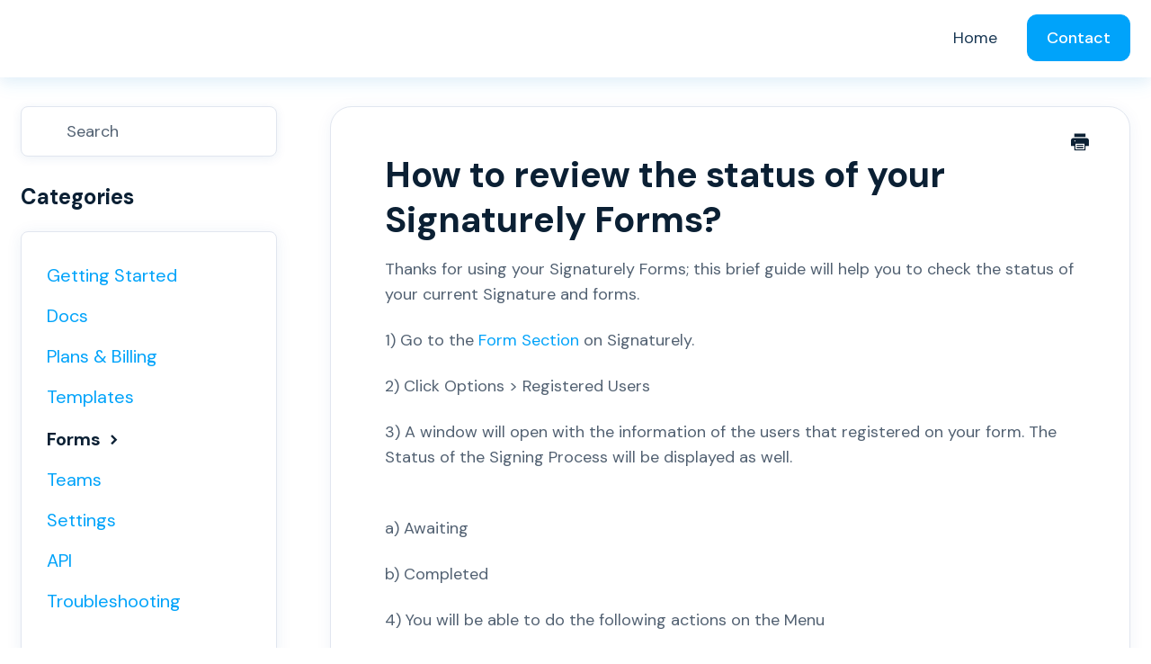

--- FILE ---
content_type: text/html; charset=utf-8
request_url: https://help.signaturely.com/article/50-how-to-review-the-status-of-your-signaturely-forms
body_size: 3312
content:


<!DOCTYPE html>
<html>
    
<head>
    <meta charset="utf-8"/>
    <title>How to review the status of your Signaturely Forms? - Signaturely Help Center</title>
    <meta name="viewport" content="width=device-width, maximum-scale=1"/>
    <meta name="apple-mobile-web-app-capable" content="yes"/>
    <meta name="format-detection" content="telephone=no">
    <meta name="description" content="Thanks for using your Signaturely Forms; this brief guide will help you to check the status of your current Signature and forms.  1) Go to the Form Section on S"/>
    <meta name="author" content="Signaturely"/>
    <link rel="canonical" href="https://help.signaturely.com/article/50-how-to-review-the-status-of-your-signaturely-forms"/>
    
        
   
            <meta name="twitter:card" content="summary"/>
            <meta name="twitter:title" content="How to review the status of your Signaturely Forms?" />
            <meta name="twitter:description" content="Thanks for using your Signaturely Forms; this brief guide will help you to check the status of your current Signature and forms.  1) Go to the Form Section on S"/>


    

    
        <link rel="stylesheet" href="//d3eto7onm69fcz.cloudfront.net/assets/stylesheets/launch-1769007575975.css">
    
    <style>
        body { background: #ffffff; }
        .navbar .navbar-inner { background: #00a3fa; }
        .navbar .nav li a, 
        .navbar .icon-private-w  { color: #000000; }
        .navbar .brand, 
        .navbar .nav li a:hover, 
        .navbar .nav li a:focus, 
        .navbar .nav .active a, 
        .navbar .nav .active a:hover, 
        .navbar .nav .active a:focus  { color: #00a3fa; }
        .navbar a:hover .icon-private-w, 
        .navbar a:focus .icon-private-w, 
        .navbar .active a .icon-private-w, 
        .navbar .active a:hover .icon-private-w, 
        .navbar .active a:focus .icon-private-w { color: #00a3fa; }
        #serp-dd .result a:hover,
        #serp-dd .result > li.active,
        #fullArticle strong a,
        #fullArticle a strong,
        .collection a,
        .contentWrapper a,
        .most-pop-articles .popArticles a,
        .most-pop-articles .popArticles a:hover span,
        .category-list .category .article-count,
        .category-list .category:hover .article-count { color: #00a3fa; }
        #fullArticle, 
        #fullArticle p, 
        #fullArticle ul, 
        #fullArticle ol, 
        #fullArticle li, 
        #fullArticle div, 
        #fullArticle blockquote, 
        #fullArticle dd, 
        #fullArticle table { color:#2d3c4a; }
    </style>
    
        <link rel="stylesheet" href="//s3.amazonaws.com/helpscout.net/docs/assets/5f988c41c9e77c001621c103/attachments/61671f689ccf62287e5eb829/signaturely-helpscout.css">
    
    <link rel="apple-touch-icon-precomposed" href="//d33v4339jhl8k0.cloudfront.net/docs/assets/5f988c41c9e77c001621c103/images/5f98a04652faff0016af43d3/touch-signaturely.png">
    <link rel="shortcut icon" type="image/png" href="//d33v4339jhl8k0.cloudfront.net/docs/assets/5f988c41c9e77c001621c103/images/5f989bf852faff0016af43c2/icon-signaturely-blue.png">
    <!--[if lt IE 9]>
    
        <script src="//d3eto7onm69fcz.cloudfront.net/assets/javascripts/html5shiv.min.js"></script>
    
    <![endif]-->
    
        <script type="application/ld+json">
        {"@context":"https://schema.org","@type":"WebSite","url":"https://help.signaturely.com","potentialAction":{"@type":"SearchAction","target":"https://help.signaturely.com/search?query={query}","query-input":"required name=query"}}
        </script>
    
        <script type="application/ld+json">
        {"@context":"https://schema.org","@type":"BreadcrumbList","itemListElement":[{"@type":"ListItem","position":1,"name":"Signaturely Help Center","item":"https://help.signaturely.com"},{"@type":"ListItem","position":2,"name":"Popular Questions","item":"https://help.signaturely.com/collection/1-popular-questions"},{"@type":"ListItem","position":3,"name":"How to review the status of your Signaturely Forms?","item":"https://help.signaturely.com/article/50-how-to-review-the-status-of-your-signaturely-forms"}]}
        </script>
    
    
</head>
    
    <body>
        
<header id="mainNav" class="navbar">
    <div class="navbar-inner">
        <div class="container-fluid">
            <a class="brand" href="https://signaturely.com">
            
                <span>Signaturely Help Center</span>
            
            </a>
            
                <button type="button" class="btn btn-navbar" data-toggle="collapse" data-target=".nav-collapse">
                    <span class="sr-only">Toggle Navigation</span>
                    <span class="icon-bar"></span>
                    <span class="icon-bar"></span>
                    <span class="icon-bar"></span>
                </button>
            
            <div class="nav-collapse collapse">
                <nav role="navigation"><!-- added for accessibility -->
                <ul class="nav">
                    
                        <li id="home"><a href="/">Home <b class="caret"></b></a></li>
                    
                    
                    
                        <li id="contact"><a href="#" class="contactUs" onclick="window.Beacon('open')">Contact</a></li>
                        <li id="contactMobile"><a href="#" class="contactUs" onclick="window.Beacon('open')">Contact</a></li>
                    
                </ul>
                </nav>
            </div><!--/.nav-collapse -->
        </div><!--/container-->
    </div><!--/navbar-inner-->
</header>
        <section id="contentArea" class="container-fluid">
            <div class="row-fluid">
                <section id="main-content" class="span9">
                    <div class="contentWrapper">
                        
    
    <article id="fullArticle">
        <h1 class="title">How to review the status of your Signaturely Forms?</h1>
    
        <a href="javascript:window.print()" class="printArticle" title="Print this article" aria-label="Print this Article"><i class="icon-print"></i></a>
        <p>Thanks for using your Signaturely Forms; this brief guide will help you to check the status of your current Signature and forms.&nbsp;</p>
<p>1) Go to the <a href="https://app.signaturely.com/form-requests">Form Section</a> on Signaturely.&nbsp;</p>
<p>2) Click Options &gt; Registered Users</p>
<p>3) A window will open with the information of the users that registered on your form. The Status of the Signing Process will be displayed as well.</p><br>
<p>a) Awaiting</p>
<p>b) Completed&nbsp;</p>
<p>4) You will be able to do the following actions on the Menu</p>
<p>a)Download the File</p>
<p>b)Open the Preview</p>
<p>c) Delete it</p><br>
<p>Learn more about the Signaturely document status here.&nbsp;</p>
    </article>
    

    <section class="articleFoot">
    
        <i class="icon-contact"></i>
        <p class="help">Still need help?
            <a id="sbContact" href="#" class="contactUs" onclick="window.Beacon('open')">Contact Us</a>
            <a id="sbContactMobile" href="#" class="contactUs" onclick="window.Beacon('open')">Contact Us</a>
        </p>
    

    <time class="lu" datetime=2025-06-28 >Last updated on June 28, 2025</time>
    </section>

                    </div><!--/contentWrapper-->
                    
                </section><!--/content-->
                <aside id="sidebar" class="span3">
                 

<form action="/search" method="GET" id="searchBar" class="sm" autocomplete="off">
    
                    <input type="hidden" name="collectionId" value="5f988dcf46e0fb001799143d"/>
                    <input type="text" name="query" title="search-query" class="search-query" placeholder="Search" value="" aria-label="Search" />
                    <button type="submit">
                        <span class="sr-only">Toggle Search</span>
                        <i class="icon-search"></i>
                    </button>
                    <div id="serp-dd" style="display: none;" class="sb">
                        <ul class="result">
                        </ul>
                    </div>
                
</form>

                
                    <h3>Categories</h3>
                    <ul class="nav nav-list">
                    
                        
                            <li ><a href="/category/4-getting-started">Getting Started  <i class="icon-arrow"></i></a></li>
                        
                    
                        
                            <li ><a href="/category/6-preparing-docs-for-signing">Docs  <i class="icon-arrow"></i></a></li>
                        
                    
                        
                            <li ><a href="/category/5-plans-billing">Plans &amp; Billing  <i class="icon-arrow"></i></a></li>
                        
                    
                        
                            <li ><a href="/category/7-templates">Templates  <i class="icon-arrow"></i></a></li>
                        
                    
                        
                            <li  class="active" ><a href="/category/46-forms">Forms  <i class="icon-arrow"></i></a></li>
                        
                    
                        
                            <li ><a href="/category/9-team-management">Teams  <i class="icon-arrow"></i></a></li>
                        
                    
                        
                            <li ><a href="/category/8-settings">Settings  <i class="icon-arrow"></i></a></li>
                        
                    
                        
                            <li ><a href="/category/53-api">API  <i class="icon-arrow"></i></a></li>
                        
                    
                        
                            <li ><a href="/category/52-troubleshooting">Troubleshooting  <i class="icon-arrow"></i></a></li>
                        
                    
                    </ul>
                
                </aside><!--/span-->
            </div><!--/row-->
            <div id="noResults" style="display:none;">No results found</div>
            <footer>
                

<p>&copy;
    
        <a href="https://signaturely.com">Signaturely</a>
    
    2026. <span>Powered by <a rel="nofollow noopener noreferrer" href="https://www.helpscout.com/docs-refer/?co=Signaturely&utm_source=docs&utm_medium=footerlink&utm_campaign=Docs+Branding" target="_blank">Help Scout</a></span>
    
        
    
</p>

            </footer>
        </section><!--/.fluid-container-->
        
            

<script id="beaconLoader" type="text/javascript">!function(e,t,n){function a(){var e=t.getElementsByTagName("script")[0],n=t.createElement("script");n.type="text/javascript",n.async=!0,n.src="https://beacon-v2.helpscout.net",e.parentNode.insertBefore(n,e)}if(e.Beacon=n=function(t,n,a){e.Beacon.readyQueue.push({method:t,options:n,data:a})},n.readyQueue=[],"complete"===t.readyState)return a();e.attachEvent?e.attachEvent("onload",a):e.addEventListener("load",a,!1)}(window,document,window.Beacon||function(){});</script>
<script type="text/javascript">window.Beacon('init', '1a3d513d-0b0a-4333-85cd-248bd85f2d8b')</script>

<script type="text/javascript">
    function hashChanged() {
        var hash = window.location.hash.substring(1); 
        if (hash === 'contact') {
            window.Beacon('open')
        }
    }

    if (window.location.hash) {
        hashChanged()
    }

    window.onhashchange = function () {
        hashChanged()
    }

    window.addEventListener('hashchange', hashChanged, false);

</script>

        
        
    <script src="//d3eto7onm69fcz.cloudfront.net/assets/javascripts/app4.min.js"></script>

<script>
// keep iOS links from opening safari
if(("standalone" in window.navigator) && window.navigator.standalone){
// If you want to prevent remote links in standalone web apps opening Mobile Safari, change 'remotes' to true
var noddy, remotes = false;
document.addEventListener('click', function(event) {
noddy = event.target;
while(noddy.nodeName !== "A" && noddy.nodeName !== "HTML") {
noddy = noddy.parentNode;
}

if('href' in noddy && noddy.href.indexOf('http') !== -1 && (noddy.href.indexOf(document.location.host) !== -1 || remotes)){
event.preventDefault();
document.location.href = noddy.href;
}

},false);
}
</script>
        
    </body>
</html>




--- FILE ---
content_type: text/css
request_url: https://s3.amazonaws.com/helpscout.net/docs/assets/5f988c41c9e77c001621c103/attachments/61671f689ccf62287e5eb829/signaturely-helpscout.css
body_size: 27716
content:
/* Personallization */

/* Navbar Background Color: #00A3FA;
   Title Color: #0B2034;
   Paragraph Color: #526172;
   Links Color: #00A3FA;
   Button Background Color: #00A3FA;
   Border Color: #E1E6EF;
   Hover Color: #008CD7;
   Box Shadow Cards: box-shadow: 0px 3px 18px rgba(30, 65, 155, 0.06);
   Box Shadow Search: box-shadow: 0px 5px 9px rgba(19, 71, 149, 0.08);
   Background Image Hero: url('https://i.ibb.co/mGsrXk7/search-icon.png');
   Background Category Image Example: url('https://i.ibb.co/pX5d6jC/getting-started-background-category.png');
   Icon Link Color: #00A3FA;
   Article Icon Color: #0B2034;
   Background Blockquote: rgba(92, 157, 255, 0.06);
   Close Button Contact: #00A3FA;
   Background Quote: rgba(92, 157, 255, 0.06);
   Bold Article Color: #0B2034;
   Error Message Color: #D60000;
   Placeholder Color: #526172;
*/


/* Typography*/

@import url('https://fonts.googleapis.com/css2?family=DM+Sans:wght@400;500;700&display=swap');

@font-face{
    font-family: 'DM Sans';
    font-style: normal;
    font-weight: 400;
}

@font-face{
    font-family: 'DM Sans';
    font-style: normal;
    font-weight: 500;
}

@font-face{
    font-family: 'DM Sans';
    font-style: normal;
    font-weight: 700;
}

/* General Style CSS  */

body,
input,
button,
select,
textarea {
    font-family: 'DM Sans', sans-serif;
    font-weight: 400;
}

body {
    background-color: #ffffff;
}

strong {
    font-weight: 700;
}

em {
    color: #0B2034;
}

/* Container Width */

.container-fluid {
    max-width: 1234px;
    margin: 0 auto;
    position: relative;
}


/* Navbar CSS */

.navbar .brand {
    background: url(https://i.ibb.co/M5S26XS/signaturely-logo-help-center.png) no-repeat;
    background-size: 100%, auto;
    background-position: 63% 50%;
    max-width: 210px;
    width: 100%;
    padding: 74px 0px 12px 0;
    margin-left: -5px;
}

.navbar .brand span {
    display: none;
}

.navbar .navbar-inner {
 background: #fff;
 box-shadow: 0px 2px 14px rgba(14, 58, 100, 0.06), 0px 10px 18px rgba(0, 163, 250, 0.07);
  z-index: 999;
 position: relative;
}

.navbar .nav li a {
    font-size: 18px;
    line-height: 20px;
    color: #1B3955;
    transition: 0.3s;
}

.img {
    width: auto;
    height: 100%;
}

.navbar .nav .active .caret {
 display: none;
 }

 .navbar .brand, .navbar .nav li a:hover, .navbar .nav li a:focus, .navbar .nav .active a, .navbar .nav .active a:hover, .navbar .nav .active a:focus {
    color: #1B3955;
    transition: 0.3s;
 }

 img[Attributes Style] {
    width: 100%;
    height: 100%;
 }

 /* Button Contact Us Navbar */

 #contact a {
    background-color: #00A3FA ;
    border-radius: 11px;
    color: #fff !important;
    font-size: 18px;
    line-height: 18px;
    font-weight: 500;
    padding: 16px 21px ;
    border: 1px solid #00A3FA;
    transition: 0.3s;
    margin-left: 15px;
}

#contact a:hover {
    background-color: #008CD7;
    border: 1px solid #008CD7;
    color: #fff !important;
    transition: 0.3s;
}

 /* Navbar Media Queries */ 

@media (min-width: 769px) {
    .navbar .nav {
    position: absolute;
    right: 0;
    left: auto;
    bottom: 18px;
    margin-right: 0;
}
}

@media only screen and (min-width: 768px) and (max-width: 910px) {
    .navbar .nav li a {
      font-size: 15px;
      padding-left: 10px;
    padding-right: 10px;
  }

  #contact a {
    font-size: 15px;
    padding: 16px 16px;
    margin-left: 0px;
  }
}

@media only screen and (min-width: 768px) and (max-width: 800px) {
    .navbar .nav li a {
      font-size: 14px;
      padding-left: 10px;
    padding-right: 10px;
  }

  #contact a {
    font-size: 14px;
}
}

/* Media Queries Button Mobile & Submenu */

@media (max-width: 768px) {
    .nav-collapse .nav {
    margin: 15px 0 30px;
    }

    .navbar .brand {
      padding: 75px 0px 0px;
      background-position: 61% 51%;
}

    .navbar .btn-navbar {
        position: absolute;
        top: 9px;
    }

    .btn-navbar .icon-bar+.icon-bar {
    margin-top: 5px;
}

    .navbar .btn-navbar .icon-bar {
    background: #008CD7 !important;
    box-shadow: none !important;
    width: 25px !important;
    border-radius: 100px !important;
}
    
    .navbar .nav li a {
        padding: 15px 0px;
    }
}

/* Docs Search Section Hero */

#docsSearch {
    border-bottom: 0px;
    padding: 200px 24px 200px;
    background-color: #F3FBFF;
    margin-bottom: 17em;
}

@media screen and (min-width: 1160px) {
#docsSearch::before {
    background-image: url(https://i.ibb.co/smGsBWd/tech-template-graphic-background.png);
    background-repeat: no-repeat;
    background-size: contain;
    bottom: 0;
    right: auto;
    left: 50%;
    content: "";
    height: 100%;
    position: absolute;
    top: 0;
    width: 100%;
    transform: translateX(-50%);
    transition: left 0.2s;
}
}

#docsSearch h1 {
    font-size: 56px;
    line-height: 64px;
    font-weight: 700;
    color: #0B2034;
    max-width: 580px;
    position: relative;
    margin: auto;
    float: none;
}


/* Search Style Hero */

#searchBar {
    max-width: 580px;
    padding: 32px 0;
}

#searchBar .search-query {
    height: 72px;
    background-color: #fff;
    border-radius: 16px;
    border: 1px solid #fff;
    padding: 25px 60px;
    box-shadow: 0px 5px 9px rgba(19, 71, 149, 0.08);
    font-size: 18px;
    line-height: 18px;
    color: #526172;
    background-image: url(https://i.ibb.co/mGsrXk7/search-icon.png);
    background-size: 26px;
    background-repeat: no-repeat;
    background-position: 3% 47%;
    transition: 0.3s !important;
}

#searchBar button {
    color: #fff;
    text-shadow: none;
    background: #00A3FA;
    border-radius: 11px;
    border: 0px;
    font-size: 18px;
    line-height: 18px;
    padding: 16px 32px;
    height: 50px;
    position: absolute;
    top: 43px;
    right: 15px;
    transition: 0.3s;
}

#searchBar button:hover {
   background-color: #008CD7;
   transition: 0.3s;
}

::placeholder {
  color: #526172 !important;
}

:-ms-input-placeholder  {
    color: #526172 !important;
}

/* Focus Search */

input:focus, input[type=text]:focus {
    border: 1px solid #00A3FA !important;
    box-shadow: none;
    transition: 0.4s !important;
}

:focus {
    outline: none;
    transition: 0.4s !important;
}

/* Search Results */

#serp-dd .result a {
    padding: 10px 15px;
    font-size: 16px;
    color: #526172;
    transition: 0.3s;
}

#serp-dd .result>li.active {
    background: #F3FBFF;
    color: #526172;
}

#serp-dd .result a:hover {
    background: #F3FBFF;
    color: #526172;
    transition: 0.3s;
}

/* Media Queries Hero Background */

@media only screen and (min-width: 1160px) and (max-width: 1780px) {
    #docsSearch::before {
        top: 5%;
    }

    #docsSearch {
        margin-bottom: 12em;
    }
}

@media only screen and (min-width: 1160px) and (max-width: 1650px) {
    #docsSearch::before {
        top: 7%;
    }

    #docsSearch {
        padding: 130px 24px 130px;
    }
}

@media only screen and (min-width: 1160px) and (max-width: 1510px) {
    #docsSearch {
        padding: 120px 24px 120px;
    }
}

@media only screen and (min-width: 1160px) and (max-width: 1400px) {
    #docsSearch {
        padding: 100px 24px 100px;
    }
}

@media only screen and (min-width: 200px) and (max-width: 1300px) {
    #docsSearch {
        margin-bottom: 7em;
    }
}

@media only screen and (min-width: 200px) and (max-width: 1160px) {
    #docsSearch {
        background-image: url(https://i.ibb.co/smGsBWd/tech-template-graphic-background.png);
    background-repeat: no-repeat;
    background-size: cover;
    background-position: center;
}
}

/* Media Queries Mobile Hero */

@media only screen and (min-width: 200px) and (max-width: 500px) {
    #docsSearch {
        padding: 80px 24px 80px;
    }

    #docsSearch h1 {
    font-size: 46px;
    line-height: 55px;
}
    #searchBar button span {
        display: none;
    }

    #searchBar {
      width: 100%;
}

    #searchBar .search-query {
        padding: 25px 24px;
        background-image: none;
    }

    #searchBar button .icon-search {
    display: block;
    color: #fff;
}
    
     .icon-search:before {
            position: relative;
    bottom: 2px;
     }
}

/* Collection Title Hover & Focus */

.collection-category h2 a:hover {
    border-bottom: 0px;
}

a:focus {
    outline: none;
    text-decoration: none;
}

/* Card Grid */

.category-list {
    display: grid;
    grid-template-columns: 1fr 1fr 1fr;
    grid-gap: 26px;
}


/* Categories Text Style*/

.collection-category h2 {
     font-size: 36px;
     line-height: 36px;
     color: #0B2034;
     font-weight: 700 ;
}

.collection-category h2 a {
    font-size: 36px;
     line-height: 36px;
     color: #0B2034;
     font-weight: 700 ;
}

h2 {
    font-size: 36px;
     line-height: 36px;
     color: #0B2034;
     font-weight: 700 ;
}

.category-list h3 {
    color: #0B2034;
    font-size: 24px;
    line-height: 30px;
    font-weight: 700;
}

.category-list .category p {
    font-size: 18px;
    line-height: 28px;
    color: #526172;
} 

.category-list .category .article-count {
    color: #00A3FA;
    font-size: 20px;
    line-height:22px;
    transition: 0.3s;
}

/* Categories Thumbnail Popular*/

/* Category Getting Started */
#category-4 {
    background-image: url('https://i.ibb.co/dDFcQ69/signaturely-help-center-getting-started.png');
}

/* Category Preparing Docs */
#category-6 {
    background-image: url('https://i.ibb.co/nkgd04y/signaturely-help-center-docs.png');
}

/* Category Plans */
#category-5 {
    background-image: url('https://i.ibb.co/M9wKP3F/signaturely-help-center-billing.png');
}

/* Category Templates */
#category-7 {
    background-image: url('https://i.ibb.co/vHwybvZ/signaturely-help-center-templates.png');
}

/* Category Forms */
#category-46 {
    background-image: url('https://i.ibb.co/LrDt1Wp/signaturely-help-center-forms.png');
}

/* Category Teams */
#category-9 {
    background-image: url('https://i.ibb.co/XDZghJH/signaturely-help-center-team.png');
}

/* Category Settings */
#category-8 {
    background-image: url('https://i.ibb.co/55PPsLw/signaturely-help-center-settings.png');
}

/* Category API */
#category-53 {
    background-image: url('https://i.ibb.co/RctKpwP/signaturely-help-center-api.png');
}

/* Category Troubleshooting */
#category-52 {
    background-image: url('https://i.ibb.co/wJ4JtKz/signaturely-help-center-troubleshooting.png');
}


/* Categories Card Style */

.category-list .category {
    text-align: center;
    display: inline-block;
    border: 1px solid #E1E6EF;
    border-radius: 24px;
    box-shadow: 0px 3px 18px rgba(30, 65, 155, 0.06);
    margin: 0 .8% 20px;
    padding: 220px 30px 50px;
    transition: all 0.25s ease-in-out;
    background-repeat: no-repeat;
    background-position: center 36px;
    background-size: 80px 80px;
    max-width: 84%;
    width: 100%;
}

.collection-category .category-list {
    display: grid;
    grid-template-columns: repeat(3,1fr);
    grid-gap: 37px;
    margin-top: 32px;
}

#collection-category-33 {
    margin-top: 100px;
}

@media screen and (min-width: 1105px){
.category-list .category {
    max-width: 84%;
    width: 100%;
}
}

.category-list .category, .category-list .category:hover {
    background-repeat: no-repeat;
    background-position: center 35px;
    background-size: 145px;
}

.category-list .category:hover {
    background-color: #fff;
    box-shadow: 0px 7px 15px rgba(30, 65, 155, 0.09);
    transition: 0.3s;
}

.category-list .category .article-count, .category-list .category:hover .article-count {
    color: #008CD7;
    transition: 0.3s;
}


/* Media Queries Section Cards */

@media only screen and (min-width: 200px) and (max-width: 1170px) {
    .category-list {
        grid-template-columns: 1fr 1fr;
    }
}


@media only screen and (min-width: 200px) and (max-width: 760px) {
    .category-list {
        grid-template-columns: 1fr;
    }

    .category-list .category {
        max-width: 98%;
    }
}

/* Footer */

footer {
    padding: 30px 0px;
    border-top: 1px solid #E1E6EF;
    margin-top: 83px;
}

/* Footer Text Style */

footer p {
    margin: 0px;
    font-size: 18px;
    line-height: 28px;
    color: #526172;
    text-align: center;
}

footer p a {
    color: #526172;
    transition: 0.3s;
}

footer p a:hover {
    color: #00A3FA;
    transition: 0.3s;
}

/* Interior Page Categories */

/* Search Bar & Sidebar CSS */

#searchBar.sm button .icon-search {
  display: none;
}

#sidebar form .search-query {
    border: 1px solid #E1E6EF;
    background: #FFFFFF;
    box-shadow: 0px 2px 12px rgba(19, 71, 149, 0.08);
    border-radius: 8px;
    font-size: 18px;
    line-height: 18px;
    color: #526172;
    background-image: url(https://i.ibb.co/mGsrXk7/search-icon.png);
    background-size: 26px;
    background-repeat: no-repeat;
    background-position: 4% 45%;
    padding: 0px 15px 0px 50px;
    height: 56px;
}

#sidebar .nav-list {
    background-color: #fff;
    margin-top: 23px;
    margin-bottom: 0px;
    box-shadow: 0px 2px 17px rgba(19, 71, 149, 0.08);
    border-radius: 8px;
    padding: 25px 28px 40px;
    border: 1px solid #E1E6EF;
}

/* Sidebar Text Style */

.contentWrapper h1 {
    font-size: 40px;
    line-height: 50px;
    font-weight: 700;
    color: #0B2034;
}

.contentWrapper p.descrip {
    font-size: 18px;
    margin-top: 25px;
    color: #526172;
}

#sidebar h3 {
    font-size: 24px;
    line-height: 30px;
    font-weight: 700;
    color: #0B2034;
    text-transform: capitalize;
}


#sidebar .nav-list .active a {
    color: #0B2034;
    font-weight: 800;
    font-size: 20px;
    line-height: 22px;
}

#sidebar .nav-list a {
   font-size: 20px;
   line-height: 22px;
   color: #00A3FA;
   padding: 10px 0px;
   transition: 0.3s
}

#sidebar .nav-list a:hover {
    color: #008CD7;
    transition: 0.3s
}

#sidebar form .search-query:focus {
    border: 1px solid #00A3FA;
    border-radius: 8px !important;
    transition: 0.3s !important;
    box-shadow: 0px 5px 9px rgba(19, 71, 149, 0.08);
}

/* Icon Arrow Sidebar */

[class^=icon-] {
    color: #0B2034;
    font-size: 20px;
    line-height: 22px;
}

#sidebar .nav-list .active a .icon-arrow, #sidebar .nav-list .active a:hover .icon-arrow, #sidebar .nav-list .active a:focus .icon-arrow {
    color: #0B2034 !important;
}

.icon-arrow:before {
    color: #0B2034;
}

/* Right Content */

.contentWrapper {
    background: #fff;
    border-radius: 24px;
    border: 1px solid #E1E6EF;
    box-shadow: 0px 3px 18px rgba(30, 65, 155, 0.06);
    padding: 50px 60px 72px;
}

#main-content {
    background: none;
}

/* Right Sidebar Text Style */

#categoryHead h1 {
    font-size: 40px;
    line-height: 50px;
    font-weight: 700;
    color: #0B2034;
}

.articleList li {
    font-size: 18px;
    line-height: 28px;
    color: #526172;
}

.contentWrapper a {
    color: #526172;
}

.icon-article-doc:before {
 color: #00A3FA;
}

.articleList a span{
     transition: 0.3s;
}

.articleList a span:hover {
    text-decoration: none;
    color: #008CD7;
    transition: 0.3s;
}

.contentWrapper a:hover {
    color: #008CD7;
    transition: 0.3s;
}

/* Search Resaults */

#serp-dd.sb {
    border: 1px solid #E1E6EF;
    border-radius: 8px;
    top: 60px;
    box-shadow: 0px 5px 9px rgba(19, 71, 149, 0.08);
    font-size: 16px;
    line-height: 18px;
    color: #526172;
}

#serp-dd {
    border: 1px solid #E1E6EF;
    border-radius: 8px;
    top: 80%;
    box-shadow: 0px 5px 9px rgba(19, 71, 149, 0.08);
    font-size: 16px;
    line-height: 18px;
    color: #526172;
}

/* Select */

#categoryHead .sort select {
    width: 160px;
    height: 35px;
    margin: 0;
    line-height: 24px;
    font-size: 13px;
    color: #526172;
}

select {
    border: 1px solid #E1E6EF;
    box-shadow: 0px 5px 12px rgba(19, 71, 149, 0.03);

}

@media (max-width: 768px){
#categoryHead .sort {
    display: none;
}
}

/* Media Queries Sidebar */

@media (max-width: 768px){
#main-content {
    margin: 40px 0px 2em 0px;
}

#searchBar {
   max-width: 100%; 
}

#categoryHead .sort {
    top: -52px;
}
#sidebar form {
    position: relative;
    margin: 40px 0 40px;
}

.contentWrapper {
    border-radius: 8px;
    padding: 50px 28px 72px;
}

.related {
    border-radius: 8px !important;
        padding: 72px 28px !important;
}

.related h3 {
    padding-left: 0px !important;
}
.related ul {
    margin-left: 25px !important;
}
}

/* Article Page */

#fullArticle {
        max-width: 100%;
    margin: auto;
    position: relative;
}



/* Article Button Edit */

#fullArticle .admin-edit {
    color: #fff;
    display: inline-block;
    margin-bottom: 22px;
    background-image: none;
    background-color: #00A3FA;
    text-shadow: none;
    border: none;
    border-radius: 11px;
    padding: 16px 32px;
    font-size: 18px;
    line-height: 18px;
    font-weight: 700;
    transition: 0.3s;
}

#fullArticle .admin-edit:hover {
    background-color: #008CD7;
    transition: 0.3s;
}

/* Text Style Article */

#fullArticle h1, #fullArticle h2, #fullArticle h3, #fullArticle h4, #fullArticle h5 {
    color: #0B2034;
}

#fullArticle .title {
    font-size: 40px;
    line-height: 50px;
    font-weight: 700;
}

#fullArticle h2 {
  font-size: 32px;
  line-height: 48px;
  font-weight: 700;
}

#fullArticle, #fullArticle p, #fullArticle ul, #fullArticle ol, #fullArticle li, #fullArticle div, #fullArticle blockquote, #fullArticle dd, #fullArticle table {
    font-size: 18px;
    line-height: 28px;
    color: #526172;
}

#fullArticle strong {
    color: #0B2034;
}

.contentWrapper a {
    color: #00A3FA;
    transition: 0.3s;
}

.contentWrapper a:hover {
    text-decoration: none;
    color: #008CD7;
    transition: 0.3s;
}

#fullArticle blockquote {
    font-style: normal;
    border-left-color: #00A3FA;
    border-width: 10px;
    padding: 40px 42px 40px 42px;
    background: rgba(92, 157, 255, 0.06);
    border-radius: 8px;
}

pre {
    background-color: #F5F9FF;
    color: #526172;
    border: 1px solid #E1E6EF;
}

#fullArticle pre, #fullArticle code {
    font-size: 18px;
    line-height: 28px;
    color: #526172;
}

.articleFoot p, .articleFoot time {
    font-family: 'DM Sans';
    font-style: normal;
    color: #526172;
    font-size: 18px;
}

#sbContact {
    color: #00A3FA;
    border: none;
    transition: 0.3s;
}

#sbContact:hover {
    color: #008CD7;
    transition: 0.3s;
}

#fullArticle .printArticle {
    position: absolute;
    right: -2%;
    top: -23px;
    transition: 0.3s;
}

.icon-print {
    transition: 0.3s;
}

#fullArticle .printArticle:hover .icon-print{
    color: #00A3FA;
    transition: 0.3s;
}

/* Media Queries Icon */

@media (min-width: 200px) and (max-width: 1220px) {
    #fullArticle .printArticle {
        right: -2%;
    }
}

@media (min-width: 200px) and (max-width: 1150px) {
    #fullArticle .printArticle {
        right: -2%;
        top: -15px;
    }
}

@media (max-width: 768px) {
    #fullArticle .printArticle {
        right: 3% !important;
        top: -15px !important;
    }
}


/* Article Image */

#fullArticle img {
    border: none;
    border-radius: 24px;
    padding: 0px;
}

/* Media Queries */

@media (max-width: 768px){
    #fullArticle .printArticle {
    right: -14px;
    top: -52px;
}

#fullArticle .title {
    font-size: 34px;
    line-height: 40px;
}

#fullArticle h2 {
    font-size: 26px;
    line-height: 32px;
    }

.articleFoot time.lu {
        float: left;
}

.contentWrapper.withRelated {
    min-height: 205px;
    padding-bottom: 80px;
}
}

/* Related Articles */
.related {
    background: #fff;
    border-radius: 24px;
    border: 1px solid #E1E6EF;
    box-shadow: 0px 3px 18px rgba(30, 65, 155, 0.06);
    padding: 72px 36px;
    margin-top: 40px;
}

/* Related Text */

.related h3 {
  font-size: 24px;
  line-height: 30px;
  font-weight: 700;
  color: #0B2034;
  text-transform: capitalize;
}

.related ul>li {
  font-size: 18px;
    line-height: 28px;
    color: #00A3FA;
    transition: 0.3s;
}

.related ul>li a {
    color: #00A3FA;
    transition: 0.3s;
    font-size: 18px;
    line-height: 18px;
}

.related ul>li a:hover span {
    text-decoration: none;
}
.related a:hover {
    color: #008CD7;
    transition: 0.3s;
}

/* Contact PopUp */

#contactModal, .abuse {
   border: 1px solid #E1E6EF;
   box-shadow: 0px 3px 18px rgba(30, 65, 155, 0.06);
   border-radius: 24px;   
   top: 6%;
}

.modal-body {
        padding: 0px 50px 60px;
        min-height: 490px;
}

#contactModal .control-label {
    width: 100%;
    float: left;
    text-align: left;
}

#contactModal .controls {
    margin-left: 0px;
}

#contactModal .form-actions {
    padding-left: 0px;
}

#contactModal #md-message {
    width: 100%;
    padding-top: 10px;
        height: 70px;
}

.form-actions:before, .form-actions:after {
display: none;
}

/* Contact PopUp Text */


#contactModal h2, .abuse h2 {
    padding: 50px 0 15px 50px;
    border-top-left-radius: 24px;
    border-top-right-radius: 24px;
    border-bottom: none;
    font-size: 36px;
    line-height: 36px;
    font-weight: 700;
    color: #0B2034;
}

.form-horizontal .control-label {
    font-size: 18px;
    line-height: 28px;
    color: #526172;
}

input[type=text] {
    border-radius: 6px;
    border: 1px solid #CAD8E3;
    box-shadow: none;
    background-color: #fff;
        height: 40px;
    font-size: 14px;
    line-height: 16px; 
    color: #526172;
    padding: 4px 12px;
    width: 95%
}

#contactModal input[type=file] {
    height: 25px;
    padding: 18px 12px;
}

.form-horizontal textarea {
   border-radius: 6px;
    border: 1px solid #CAD8E3;
    box-shadow: none;
    background-color: #fff;
        height: 40px;
    font-size: 14px;
    line-height: 16px; 
    color: #526172;
    padding: 4px 12px;
    width: 95%
}

.form-search input, .form-inline input, .form-horizontal input, .form-search textarea, .form-inline textarea, .form-horizontal textarea, .form-search select, .form-inline select, .form-horizontal select, .form-search .help-inline, .form-inline .help-inline, .form-horizontal .help-inline, .form-search .uneditable-input, .form-inline .uneditable-input, .form-horizontal .uneditable-input, .form-search .input-prepend, .form-inline .input-prepend, .form-horizontal .input-prepend, .form-search .input-append, .form-inline .input-append, .form-horizontal .input-append {
border-radius: 6px;
    border: 1px solid #CAD8E3;
    box-shadow: none;
    background-color: #fff;
    font-size: 14px;
        height: 30px;
    line-height: 16px; 
    color: #526172;
    padding: 4px 12px;
    width: 81%;
    width: 95%
}

#contactModal input[type=submit].btn {
    border-radius: 11px;
    background-color: #00A3FA;
    font-size: 18px;
    line-height: 18px;
    border: none;
    background-image : none;
    width: 100%;
    height: 50px;
    text-shadow: none;
    color: #FFF;
    font-weight: 700;  
    margin-top: 15px; 
    transition: 0.3s;
}

#contactModal input[type=submit].btn:hover {
    background-color: #008CD7;
    transition: 0.3s;
}

/* Form Mobile Contact Us */

.modal {
        width: 650px;
}

@media (max-width: 768px) {
button.btn, input[type=submit].btn {
     border-radius: 11px;
    background-color: #00A3FA;
    font-size: 18px;
    line-height: 18px;
    border: none;
    background-image : none;
    width: 100%;
    height: 50px;
    text-shadow: none;
    color: #FFF;
    font-weight: 700;  
    margin-top: 15px; 
    transition: 0.3s;
}

button.btn, input[type=submit].btn:hover {
    background-color: #008CD7;
    transition: 0.3s;
}

label {
    padding: 0px;
    border-top-left-radius: 0px;
    border-top-right-radius: 0px;
    border-bottom: none;
    font-size: 18px;
    line-height: 36px;
    font-weight: 700;
    color: #0B2034;
}

#contactForm #name, #contactForm #email, #contactForm #subject {
    border-radius: 6px;
    border: 1px solid #CAD8E3;
    box-shadow: none;
    background-color: #fff;
    font-size: 14px;
        height: 40px;
    line-height: 16px; 
    color: #526172;
    padding: 4px 12px;
    width: 95%
}

#contactForm #message {
border-radius: 6px;
    border: 1px solid #CAD8E3;
    box-shadow: none;
    background-color: #fff;
    font-size: 14px;
    line-height: 16px; 
    color: #526172;
    padding: 4px 12px;
    width: 95%
    padding-top: 15px !important;
}

#contactForm #message:focus {
    border: 1px solid #00A3FA;
}

#contactForm input[type=file] {
    height: 25px;
    padding: 18px 12px;
    border-radius: 6px;
    border: 1px solid #CAD8E3;
    box-shadow: none;
    background-color: #fff;
    width: 95%
}
}

/* Focus Form */

textarea:focus, input:focus, input[type=text]:focus, input[type=password]:focus, input[type=datetime]:focus, input[type=datetime-local]:focus, input[type=date]:focus, input[type=month]:focus, input[type=time]:focus, input[type=week]:focus, input[type=number]:focus, input[type=email]:focus, input[type=url]:focus, input[type=search]:focus, input[type=tel]:focus, input[type=color]:focus, .uneditable-input:focus {
    box-shadow: none;
}

textarea:focus {
    border: 1px solid #00A3FA;
}

/* Close Buttton */

.icon-close:before, .featherlight-close-icon:before {
    display: none;
}

.modal #closeBtn:hover .icon-close:before {
    color: #008CD7;
    transition: 0.3s;
}

.modal #closeBtn {
        top: 30px;
    right: 30px;
}

#contactModal .icon-close {
    background-image: url(https://d2x2losda9vsjs.cloudfront.net/docs/assets/2019/icon--cross.svg);
    width: 24px;
    height: 24px;
    background-size: cover;
    display: inline-block;
    opacity: 0.7;
    transition: opacity 0.2s;
    position: relative;
    right: 50%;
}

#contactModal .icon-close:hover {
    opacity: 1;
}

/* Error Message Form */

#contactModal .parsley-errors-list {
    font-size: 16px;
    margin-top: 16px;
    color: #D60000;
}

#contactModal .parsley-error:not([type=file]), #contactForm .parsley-error:not([type=file]), .abuse .parsley-error:not([type=file]) {
    border: 1px solid #D60000;
}

#contactModal .parsley-errors-list, #contactForm .parsley-errors-list, .abuse .parsley-errors-list {
    font-size: 16px;
    margin-top: 16px;
    color: #D60000;
}

/* Media Queries */

@media (max-width: 768px) {
.modal-body {
    min-height: 730px;
}
}

/* New CSS */

#contactModal > div > form > div:nth-child(5) {
    display: none;
}